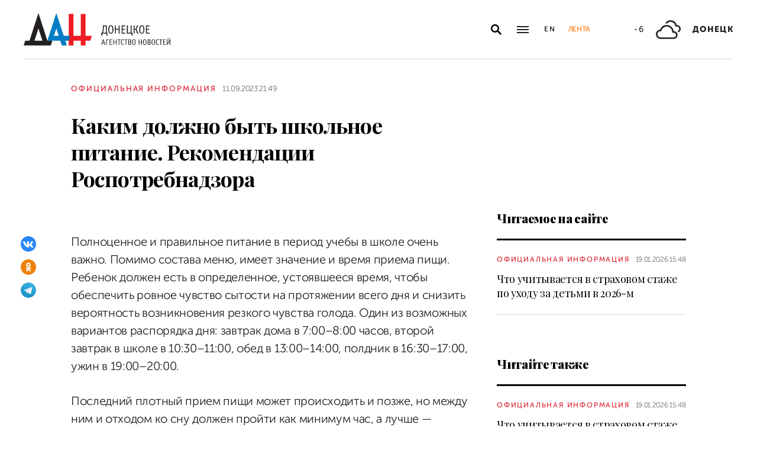

--- FILE ---
content_type: text/html; charset=utf-8
request_url: https://dan-news.ru/official/kakim-dolzhno-byt-shkolnoe.-rekomendacii-rospotrebnadzora/
body_size: 7581
content:
<!DOCTYPE html>
<html lang="ru">
<head>
    <meta charset="utf-8">
    <meta http-equiv="X-UA-Compatible" content="IE=edge">
    <title>Каким должно быть школьное питание. Рекомендации Роспотребнадзора - Официальная информация - ДАН</title>
    <meta name="description" content="Полноценное и правильное питание в период учебы в школе очень важно. Помимо состава меню, имеет значение и время приема пищи. Ребенок должен есть в">
    <meta name="keywords" content="Официальная информация">
    <meta name="theme-color" content="#fff">
    <meta name="apple-mobile-web-app-status-bar-style" content="black-translucent">
    <meta name="viewport" content="width=device-width, initial-scale=1.0">
    <meta name="format-detection" content="telephone=no">
    <meta property="og:image" content="https://dan-news.ru/i/sharing.png">
    <meta property="og:image:url" content="https://dan-news.ru/i/sharing.png">
    <meta property="og:image:width" content="600">
    <meta property="og:image:height" content="315">
    <meta property="og:title" content="Каким должно быть школьное питание. Рекомендации Роспотребнадзора">
    <meta property="og:description" content="Полноценное и правильное питание в период учебы в школе очень важно. Помимо состава меню, имеет значение и время приема пищи. Ребенок должен есть в">
    <meta property="og:url" content="https://dan-news.ru/official/kakim-dolzhno-byt-shkolnoe.-rekomendacii-rospotrebnadzora/">
    <meta property="og:type" content="website">
    <link rel="image_src" href="https://dan-news.ru/i/sharing.png">
    <link rel="canonical" href="https://dan-news.ru/official/kakim-dolzhno-byt-shkolnoe.-rekomendacii-rospotrebnadzora/">
    <link rel="alternate" type="application/rss+xml" title="RSS" href="/rss.xml">
    <link rel="icon" href="/favicon.ico" type="image/x-icon">
    <link rel="icon" href="/favicon.svg" type="image/svg+xml">
    <link rel="apple-touch-icon" href="/apple-touch-icon.png">
    <link rel="manifest" href="/site.webmanifest">
    <link rel="preconnect" href="https://fonts.gstatic.com">
    <link rel="stylesheet" href="https://fonts.googleapis.com/css2?family=Playfair+Display:wght@400;700;900&amp;display=swap">
    <link rel="preload" href="/fonts/museosanscyrl_100.woff2" crossorigin as="font" type="font/woff2">
    <link rel="preload" href="/fonts/museosanscyrl_500.woff2" crossorigin as="font" type="font/woff2">
    <link rel="preload" href="/fonts/museosanscyrl_700.woff2" crossorigin as="font" type="font/woff2">
    <link rel="preload" href="/fonts/museosanscyrl_900.woff2" crossorigin as="font" type="font/woff2">
    <link rel="stylesheet" href="/css/main.min.css?59">
<!-- Yandex.Metrika counter -->
<script type="text/javascript" >
   (function(m,e,t,r,i,k,a){m[i]=m[i]||function(){(m[i].a=m[i].a||[]).push(arguments)};m[i].l=1*new Date();
   for (var j = 0; j < document.scripts.length; j++) {if (document.scripts[j].src === r) { return; }}
   k=e.createElement(t),a=e.getElementsByTagName(t)[0],k.async=1,k.src=r,a.parentNode.insertBefore(k,a)})
   (window, document, "script", "https://mc.yandex.ru/metrika/tag.js", "ym");
   ym(92304919, "init", {
        clickmap:true,
        trackLinks:true,
        accurateTrackBounce:true,
        webvisor:true
   });
</script>
<!-- /Yandex.Metrika counter -->
</head>
<body class="" data-yandex-id="92304919" data-telegram-modal-timeout="4">
<!-- Yandex.Metrika counter -->
<noscript><div><img src="https://mc.yandex.ru/watch/92304919" style="position:absolute; left:-9999px;" alt="" /></div></noscript>
<!-- /Yandex.Metrika counter -->
    <div class="layout">
        <header class="navbar">
            <div class="container">
                <div class="navbar-container">
                    <div class="navbar-logo"><a href="/" aria-label="На главную"><span class="logo"></span></a>
                    </div>
                    <form class="navbar-search dropdown" action="/search/" id="navbar-search">
                        <button class="navbar-search__button dropdown-toggle" type="button" aria-label="Открыть поиск" data-toggle="dropdown" aria-haspopup="true" aria-expanded="false">
                            <svg class="icon icon-search" fill="currentColor" role="img" aria-hidden="true" focusable="false">
                                <use xlink:href="/i/sprites/sprite.svg#search"></use>
                            </svg>
                        </button>
                        <div class="navbar-search__dropdown dropdown-menu">
                            <div class="navbar-search__wrapper">
                                <input class="form-control" type="text" inputmode="search" name="q" aria-label="Поиск">
                                <button class="navbar-search__submit" type="submit" aria-label="Искать">
                                    <svg class="icon icon-search" fill="currentColor" role="img" aria-hidden="true" focusable="false">
                                        <use xlink:href="/i/sprites/sprite.svg#search"></use>
                                    </svg>
                                </button><a class="navbar-search__link" href="/search/">Расширенный поиск</a>
                            </div>
                        </div>
                    </form>
                    <button class="navbar-toggler" type="button" data-toggle="collapse" data-target="#navigation" aria-controls="navigation" aria-expanded="false" aria-label="Открыть основное меню"><span class="navbar-toggler__bar"></span><span class="navbar-toggler__bar"></span><span class="navbar-toggler__bar"></span></button>
                    <div class="navbar-links">
                        <div class="navbar-links-item"><a class="navbar-links-item__link navbar-links-item__link--lang" href="/en/" title="English">En</a></div>
                        <div class="navbar-links-item d-none d-lg-block"><a class="navbar-links-item__link navbar-links-item__link--feed" href="#" role="button" data-toggle="collapse" data-target="#feed" aria-controls="feed" aria-expanded="false" aria-label="Лента новостей" title="Лента новостей">Лента</a></div>
                    </div>
                    <div class="navbar-info d-none d-lg-flex">
                        <div class="navbar-info-item"><span class="navbar-info-item__temp">-6</span></div>
                        <div class="navbar-info-item">
                            <svg class="icon icon-bi--clouds" fill="currentColor" role="img" focusable="false" width="42" height="42">
                                <use xlink:href="/i/sprites/sprite.svg#bi--clouds"></use>
                            </svg>
                        </div>
                        <div class="navbar-info-item"><span class="navbar-info-item__loc">Донецк</span></div>
</div>
                </div>
            </div>
        </header>
        <nav class="navbar-collapse collapse" id="navigation" aria-label="Основное меню">
            <div class="navbar-collapse-header">
                <div class="navbar-logo"><a href="/" aria-label="На главную"><span class="logo"></span></a></div>
                <button class="navbar-close" type="button" data-toggle="collapse" data-target="#navigation" aria-controls="navigation" aria-expanded="false" aria-label="Закрыть основное меню"><span class="navbar-close__text d-none d-md-block">Рубрики</span>
                    <svg class="icon icon-close" fill="currentColor" role="img" aria-hidden="true" focusable="false" width="28" height="28">
                        <use xlink:href="/i/sprites/sprite.svg#close"></use>
                    </svg>
                </button>
            </div>
            <ul class="navbar-nav">
                <li class="nav-item"><span class="nav-link">Новости</span>
                    <ul class="navbar-subnav">
                        <li class="nav-item"><a class="nav-link" href="/exclusive/">Эксклюзив</a></li>
                        <li class="nav-item"><a class="nav-link" href="/defence/">Оборона</a></li>
                        <li class="nav-item"><a class="nav-link" href="/politics/">Политика</a></li>
                        <li class="nav-item"><a class="nav-link" href="/obschestvo/">Общество</a></li>
                        <li class="nav-item"><a class="nav-link" href="/emergencies/">Происшествия</a></li>
                        <li class="nav-item"><a class="nav-link" href="/ekonomika/">Экономика</a></li>
                        <li class="nav-item"><a class="nav-link" href="/russia/">Россия</a></li>
                        <li class="nav-item"><a class="nav-link" href="/world/">Мир</a></li>
                        <li class="nav-item"><a class="nav-link" href="/ukraine/">Украина</a></li>
                        <li class="nav-item"><a class="nav-link" href="/culture/">Культура</a></li>
                        <li class="nav-item"><a class="nav-link" href="/science/">Наука</a></li>
                        <li class="nav-item"><a class="nav-link" href="/sport/">Спорт</a></li>
                        <li class="nav-item"><a class="nav-link" href="/elections/">Выборы</a></li>
                        <li class="nav-item"><a class="nav-link" href="/explain/">Объясняем</a></li>
                    </ul>
                </li>
                <li class="nav-item active">
                    <a class="nav-link" href="/official/">Официальная информация</a>
                </li>
                <li class="nav-item">
                    <a class="nav-link" href="/press/">Пресс-центр</a>
                </li>
                <li class="nav-item">
                    <a class="nav-link" href="/interview/">Интервью и мнения</a>
                </li>
                <li class="nav-item">
                    <a class="nav-link" href="/foto/">Фоторепортажи</a>
                </li>
                <li class="nav-item">
                    <a class="nav-link" href="/stories/">Статьи</a>
                </li>
            </ul>
        </nav>
        <main class="main">
            <div class="container container--content">
                <div class="article" data-article-id="80785">
                    <div class="article-row">
                        <div class="article-main">
                            <header class="article-header">
                                <div class="article-meta">
                                    <div class="article-column"><a class="column" href="/official/">Официальная информация</a></div>
                                    <div class="article-date">
                                        <time class="date" datetime="2023-09-11T21:49">11.09.2023 21:49</time>
                                    </div>
                                </div>
                                <h1 class="article-heading">
                                    Каким должно быть школьное питание. Рекомендации Роспотребнадзора
                                </h1>
                            </header>
                        </div>
                    </div>
                    <div class="article-row js-sticky-container" data-doc-id="80785" data-next-url="/next/document/" data-title="Каким должно быть школьное питание. Рекомендации Роспотребнадзора - Официальная информация - ДАН" data-url="/official/kakim-dolzhno-byt-shkolnoe.-rekomendacii-rospotrebnadzora/" data-source-doc-id="80785" data-loaded-mode=top>
                        <div class="article-main">
                            <div class="article-body">
                                <div class="article-media">
                                    <div class="article-share js-sticky-element">
                                        <div class="js-sticky-affix">
                                            <div class="share dropdown share--full">
                                                <button class="share-toggle dropdown-toggle" type="button" data-toggle="dropdown" id="doc-page-share80785" aria-haspopup="true" aria-expanded="false" aria-label="Поделиться" data-display="static">
                                                    <svg class="icon icon-share" fill="#fff" role="img" aria-hidden="true" focusable="false">
                                                        <use xlink:href="/i/sprites/sprite.svg#share"></use>
                                                    </svg>
                                                </button>
                                                <div class="share-dropdown dropdown-menu" aria-labelledby="doc-page-share80785">
                                                <ul class="share-menu">
                                                    <li class="share-menu-item js-share-btn">
                                                        <a href="https://vk.com/share.php?url=https://dan-news.ru/official/kakim-dolzhno-byt-shkolnoe.-rekomendacii-rospotrebnadzora/" title="ВКонтакте" aria-label="ВКонтакте" data-doc-id="80785" data-sn-type="1">
                                                            <img src="/i/icons/icon-vk.svg" width="28" height="28" alt="ВКонтакте">
                                                        </a>
                                                    </li>
                                                    <li class="share-menu-item js-share-btn">
                                                        <a href="https://connect.ok.ru/offer?url=https://dan-news.ru/official/kakim-dolzhno-byt-shkolnoe.-rekomendacii-rospotrebnadzora/&amp;title=Каким должно быть школьное питание. Рекомендации Роспотребнадзора" title="Одноклассники" aria-label="Одноклассники" data-doc-id="80785" data-sn-type="4">
                                                            <img src="/i/icons/icon-odnoklassniki.svg" width="28" height="28" alt="Одноклассники">
                                                        </a>
                                                    </li>
                                                    <li class="share-menu-item js-share-btn">
                                                        <a href="https://t.me/share/url?url=https://dan-news.ru/official/kakim-dolzhno-byt-shkolnoe.-rekomendacii-rospotrebnadzora/" title="Telegram" aria-label="Telegram" data-doc-id="80785" data-sn-type="5">
                                                            <img src="/i/icons/icon-telegram.svg" width="28" height="28" alt="Telegram">
                                                        </a>
                                                    </li>
                                                </ul>
                                                </div>
                                            </div>
                                        </div>
                                    </div>
                                </div>
            <p>Полноценное и правильное питание в период учебы в школе очень важно. Помимо состава меню, имеет значение и время приема пищи. Ребенок должен есть в определенное, устоявшееся время, чтобы обеспечить ровное чувство сытости на протяжении всего дня и снизить вероятность возникновения резкого чувства голода. Один из возможных вариантов распорядка дня: завтрак дома в 7:00–8:00 часов, второй завтрак в школе в 10:30–11:00, обед в 13:00–14:00, полдник в 16:30–17:00, ужин в 19:00–20:00.</p>

            <p>Последний плотный прием пищи может происходить и позже, но между ним и отходом ко сну должен пройти как минимум час, а лучше — полтора. Выбирая меню для ужина, учитывайте время переваривания пищи — к моменту засыпания желудок должен быть практически пуст.</p>

            <p>Дольше всего перевариваются мясо, рыба, птица и грибы (четыре-пять часов и более), особенно в сочетании с картофелем. Овощи без добавления животного белка перерабатываются желудком быстро (полтора-два часа), но вот овощные салаты с маслом — дольше (три часа).</p>

            <p>Оптимальным блюдом для детского ужина можно считать молочные продукты и яйца в любых сочетаниях: омлеты, запеканки, муссы, рисовую или овсяную каши. А также овощные запеканки или крем-суп из брокколи, тыквы, цветной капусты.</p>

            <p>Полезный совет: установите в семье правило — не наедаться плотно перед сном и не есть на ночь тяжелую пищу. Следуйте ему сами и прививайте детям эту полезную привычку. Перед сном можно выпить стакан сока, кефира или молока (добавьте в него мед, если нет аллергии). Если ребенку очень хочется на ночь сладкого, дайте ему банан или печеное яблоко — от них будет больше пользы, чем от конфеты или торта</p>

            <p><strong>Источник: Роспотребнадзор</strong></p>
                            </div>
                            <div class="article-footer">
                                                <ul class="share-menu d-md-none">
                                                    <li class="share-menu-item js-share-btn">
                                                        <a href="https://vk.com/share.php?url=https://dan-news.ru/official/kakim-dolzhno-byt-shkolnoe.-rekomendacii-rospotrebnadzora/" title="ВКонтакте" aria-label="ВКонтакте" data-doc-id="80785" data-sn-type="1">
                                                            <img src="/i/icons/icon-vk.svg" width="28" height="28" alt="ВКонтакте">
                                                        </a>
                                                    </li>
                                                    <li class="share-menu-item js-share-btn">
                                                        <a href="https://connect.ok.ru/offer?url=https://dan-news.ru/official/kakim-dolzhno-byt-shkolnoe.-rekomendacii-rospotrebnadzora/&amp;title=Каким должно быть школьное питание. Рекомендации Роспотребнадзора" title="Одноклассники" aria-label="Одноклассники" data-doc-id="80785" data-sn-type="4">
                                                            <img src="/i/icons/icon-odnoklassniki.svg" width="28" height="28" alt="Одноклассники">
                                                        </a>
                                                    </li>
                                                    <li class="share-menu-item js-share-btn">
                                                        <a href="https://t.me/share/url?url=https://dan-news.ru/official/kakim-dolzhno-byt-shkolnoe.-rekomendacii-rospotrebnadzora/" title="Telegram" aria-label="Telegram" data-doc-id="80785" data-sn-type="5">
                                                            <img src="/i/icons/icon-telegram.svg" width="28" height="28" alt="Telegram">
                                                        </a>
                                                    </li>
                                                </ul>
                                <div class="article-mistake d-none d-md-block">Нашли опечатку? Выделите текст и нажмите Ctrl+Enter</div>
                            </div>
                        </div>
                        <div class="article-side offset-top d-none d-lg-block">
                        <section class="side-section">
                            <header class="section-header">
                                <h2 class="section-title">Читаемое на сайте</h2>
                            </header>
                            <div class="news-list">
                                <div class="news-item news-item--side">
                                <div class="news-item__body">
                                    <div class="news-item__meta">
                                        <div class="news-item__column"><a class="column" href="/official/">Официальная информация</a></div>
                                        <div class="news-item__date">
                                            <time class="date" datetime="2026-01-19T15:48">19.01.2026 15:48</time>
                                        </div>
                                    </div>
                                    <div class="news-item__title"><a href="/official/chto-uchityvaetsja-v-strahovom-stazhe-po-uhodu-za-detmi/">Что учитывается в страховом стаже по уходу за детьми в 2026-м</a></div>
                                </div>
                                </div>
                            </div>
                        </section>
                        <section class="side-section js-sticky-element">
                        <div class="js-sticky-affix">
                            <header class="section-header">
                                <h2 class="section-title">Читайте также</h2>
                            </header>
                            <div class="news-list">
                                <div class="news-item news-item--side">
                                <div class="news-item__body">
                                    <div class="news-item__meta">
                                        <div class="news-item__column"><a class="column" href="/official/">Официальная информация</a></div>
                                        <div class="news-item__date">
                                            <time class="date" datetime="2026-01-19T15:48">19.01.2026 15:48</time>
                                        </div>
                                    </div>
                                    <div class="news-item__title"><a href="/official/chto-uchityvaetsja-v-strahovom-stazhe-po-uhodu-za-detmi/">Что учитывается в страховом стаже по уходу за детьми в 2026-м</a></div>
                                </div>
                                </div>
                                <div class="news-item news-item--side">
                                <div class="news-item__body">
                                    <div class="news-item__meta">
                                        <div class="news-item__column"><a class="column" href="/official/">Официальная информация</a></div>
                                        <div class="news-item__date">
                                            <time class="date" datetime="2025-12-02T10:17">02.12.2025 10:17</time>
                                        </div>
                                    </div>
                                    <div class="news-item__title"><a href="/official/grafik-vyplaty-pensij-i-posobij-v-dekabre/">График выплаты пенсий и пособий в декабре</a></div>
                                </div>
                                </div>
                                <div class="news-item news-item--side">
                                <div class="news-item__body">
                                    <div class="news-item__meta">
                                        <div class="news-item__column"><a class="column" href="/official/">Официальная информация</a></div>
                                        <div class="news-item__date">
                                            <time class="date" datetime="2025-11-21T11:42">21.11.2025 11:42</time>
                                        </div>
                                    </div>
                                    <div class="news-item__title"><a href="/official/kak-oformit-udostoverenie-mnogodetnoj-semi-novogo-obrazca/">Как оформить удостоверение многодетной семьи нового образца</a></div>
                                </div>
                                </div>
                            </div>
                        </div>
                        </section>
                        </div>
                    </div>
                </div>
                <div style="height:0;" class="js-view-counter" data-doc-id="80785">
                    <script language="javascript">
                        document.write("<img src=\"https://dan-news.ru/views_counter/?id="+"80785&"+Math.random()+"\" width=\"0\" height=\"0\">");
                    </script>
                    <noscript><img src="https://dan-news.ru/views_counter/?id=80785&0.8849086907034656" width="0" height="0"></noscript>
                </div>
                <div class="article">
                    <div id="unit_101710"><a href="https://smi2.ru/" > </a></div>
                    <script type="text/javascript" charset="utf-8">
                      (function() {
                        var sc = document.createElement('script'); sc.type = 'text/javascript'; sc.async = true;
                        sc.src = '//smi2.ru/data/js/101710.js'; sc.charset = 'utf-8';
                        var s = document.getElementsByTagName('script')[0]; s.parentNode.insertBefore(sc, s);
                      }());
                    </script>
                </div>
            </div>
            <div class="content-block d-lg-none">
                <div class="container">
                    <section class="section">
                        <div class="navbar-info navbar-info--mobile">
                        <div class="navbar-info-item"><span class="navbar-info-item__temp">-6</span></div>
                        <div class="navbar-info-item">
                            <svg class="icon icon-bi--clouds" fill="currentColor" role="img" focusable="false" width="42" height="42">
                                <use xlink:href="/i/sprites/sprite.svg#bi--clouds"></use>
                            </svg>
                        </div>
                        <div class="navbar-info-item"><span class="navbar-info-item__loc">Донецк</span></div>
</div>
                    </section>
                </div>
            </div>
        </main>
        <div class="feed collapse" id="feed">
            <header class="feed-header">
                <h2 class="feed-title">Лента новостей</h2>
                <button class="feed-close" type="button" data-toggle="collapse" data-target="#feed" aria-controls="feed" aria-expanded="false" aria-label="Закрыть ленту новостей">
                    <svg class="icon icon-close" fill="currentColor" role="img" aria-hidden="true" focusable="false" width="28" height="28">
                        <use xlink:href="/i/sprites/sprite.svg#close"></use>
                    </svg>
                </button>
            </header>
            <div class="feed-body">
                <div class="feed-list">
                </div>
            </div>
        </div>
        <footer class="footer">
            <div class="container">
                <div class="footer-container">
                    <button class="scroll-to-top" type="button">Наверх
                        <svg class="icon icon-caret" fill="currentColor" role="img" aria-hidden="true" focusable="false" width="14" height="8">
                            <use xlink:href="/i/sprites/sprite.svg#caret"></use>
                        </svg>
                    </button>
                    <div class="footer-content">
                        <div class="footer-main">
                            <div class="footer-logo"><img src="/i/logo-f.svg" width="122" height="89" alt="">
                            </div>
                            <div class="footer-nav">
                                <ul class="footer-menu d-none d-md-flex">
                                    <li class="nav-item"><a class="nav-link" href="/contacts/">Контакты</a></li>
                                    <li class="nav-item"><a class="nav-link" href="/feedback/">Связь с редакцией</a></li>
                                </ul>
                                <ul class="footer-socials">
                                    <li class="footer-socials-item">
                                        <a href="/rss.xml" title="RSS" aria-label="RSS">
                                            <svg class="icon icon-rss-r" fill="currentColor" role="img" aria-hidden="true" focusable="false">
                                                <use xlink:href="/i/sprites/sprite.svg#rss-r"></use>
                                            </svg>
                                        </a>
                                    </li>
                                    <li class="footer-socials-item text-center">
                                        <a href="https://vk.com/dan_newsru" target="_blank" rel="nofollow" title="ВКонтакте" aria-label="ВКонтакте">
                                            <svg class="icon icon-vk-r" fill="currentColor" role="img" aria-hidden="true" focusable="false">
                                                <use xlink:href="/i/sprites/sprite.svg#vk-r"></use>
                                            </svg>
                                        </a>
                                    </li>
                                    <li class="footer-socials-item text-center">
                                        <a href="https://ok.ru/group/70000004636647" target="_blank" rel="nofollow" title="Одноклассники" aria-label="Одноклассники">
                                            <svg class="icon icon-odnoklassniki-r" fill="currentColor" role="img" aria-hidden="true" focusable="false">
                                                <use xlink:href="/i/sprites/sprite.svg#odnoklassniki-r"></use>
                                            </svg>
                                        </a>
                                    </li>
                                    <li class="footer-socials-item text-center">
                                        <a href="https://t.me/dan_dnr" target="_blank" rel="nofollow" title="ГЛАВНОЕ" aria-label="ГЛАВНОЕ">
                                            <svg class="icon icon-telegram-r" fill="currentColor" role="img" aria-hidden="true" focusable="false">
                                                <use xlink:href="/i/sprites/sprite.svg#telegram-r"></use>
                                            </svg>
                                        </a>
                                    </li>
                                </ul>
                            </div>
                        </div>
                        <div class="footer-copyright">© Донецкое агентство новостей.<br>Все права защищены. Перепечатка материалов только с&nbsp;указанием ссылки на&nbsp;источник</div>
                    </div>
                    <div class="footer-side d-none d-md-block">
                        <div class="footer-error">Если вы заметили ошибку,<br>выделите необходимый текст и&nbsp;нажмите Ctrl+Enter,<br>чтобы сообщить об&nbsp;этом редакции</div>
                    </div>
                </div>
            </div>
        </footer>
    </div>
    <div id="modal-container"></div>
    <script src="/js/libs.min.js?59"></script>
    <script src="/js/common.js?59"></script>
</body>
</html>


--- FILE ---
content_type: application/javascript;charset=utf-8
request_url: https://smi2.ru/data/js/101710.js
body_size: 2237
content:
function _jsload(src){var sc=document.createElement("script");sc.type="text/javascript";sc.async=true;sc.src=src;var s=document.getElementsByTagName("script")[0];s.parentNode.insertBefore(sc,s);};(function(){var cb=function(){var clickTracking = "";/** * Размер страницы (количество) загружаемых элементов * * @type {number} */ var page_size = 4; /** * Максимальное количество загружаемых страниц элементов * * @type {number} */ var max_page_count = 1; /** * Родительский элемент контейнера * * @type {HTMLElement} */ var parent_element = JsAPI.Dom.getElement("unit_101710"); parent_element.removeAttribute('id'); var a = parent_element.querySelector('a'); if (a) parent_element.removeChild(a); var container = JsAPI.Dom.createDom('div', 'container-101710', JsAPI.Dom.createDom('div', 'container-101710__header', [ JsAPI.Dom.createDom('a', { 'class': 'container-101710__header-logo-link', 'href': 'https://smi2.ru/', 'target': '_blank', 'rel': 'noopener noreferrer nofollow' }, JsAPI.Dom.createDom('img', { 'class': 'container-101710__header-logo', 'src': '//static.smi2.net/static/logo/smi2.svg', 'alt': 'СМИ2' })) ])); JsAPI.Dom.appendChild(parent_element, container); /** * Настройки блока * * @type {*} */ var properties = undefined; /** * Callback-функция рендера содержимого элемента * * @type {function(HTMLElement, *, number)} */ var item_content_renderer = function(parent, model, index) { JsAPI.Dom.appendChild(parent, JsAPI.Dom.createDom('a', { 'class': 'container-101710__link', 'href': model['url'], 'target': '_blank', 'rel': 'noopener noreferrer nofollow' }, JsAPI.Dom.createDom('div', 'container-101710__img-wrap', [ JsAPI.Dom.createDom('div', { 'class': 'container-101710__img', 'style': 'background-image: url(' + model['image'] + ')' }), JsAPI.Dom.createDom('div', 'container-101710__text', JsAPI.Dom.createDom('div', 'container-101710__title', model['title'])) ]))); }; /** * Идентификатор блока * * @type {number} */ var block_id = 101710; function addStyle(styles) { var css = document.createElement('style'); css.type = 'text/css'; if (css.styleSheet) { css.styleSheet.cssText = styles; } else { css.appendChild(document.createTextNode(styles)); } /* Добавление стилей в <head> документа */ document.getElementsByTagName("head")[0].appendChild(css); window.smi2StylesLoaded[block_id] = true; } var styles = '.container-101710{margin:20px 0}.container-101710__header{margin-bottom:15px;max-height:22px;overflow:hidden;text-align:left}.container-101710__header-logo{display:inline-block;vertical-align:top;height:22px !important;width:auto}.container-101710 .list-container{font-size:0;margin:0 -10px}.container-101710 .list-container-item{display:inline-block;vertical-align:top;width:25%;-webkit-box-sizing:border-box;box-sizing:border-box;padding:0 10px;margin-bottom:20px}.container-101710__link{display:block;margin:0;padding:0;text-decoration:none;overflow:hidden}.container-101710__img-wrap{display:block;width:100%;height:256px;position:relative;border-radius:4px;overflow:hidden}.container-101710__img{border:0;position:absolute;top:0;left:0;right:0;bottom:0;background-repeat:no-repeat;background-position:center center;background-size:cover}.container-101710__text{-webkit-box-sizing:border-box;box-sizing:border-box;width:100%;position:absolute;bottom:0;left:0;padding:50px 15px 15px;background:-webkit-gradient(linear,left bottom,left top,from(#000),to(rgba(0,0,0,0)));background:linear-gradient(0,#000,rgba(0,0,0,0))}.container-101710__title{font-size:18px;line-height:1.3;color:#fff;text-decoration:none;text-align:left;word-wrap:break-word;max-height:114px;overflow:hidden;display:-webkit-box;-webkit-line-clamp:6;-webkit-box-orient:vertical}@media(max-width:991px){.container-101710 .list-container-item{width:33.3333%}.container-101710 .list-container-item:last-child{display:none}}@media(max-width:767px){.container-101710 .list-container-item{width:50%}.container-101710 .list-container-item:last-child{display:inline-block}}@media(max-width:479px){.container-101710 .list-container-item{width:100%}.container-101710 .list-container-item:last-child{display:inline-block}}'; /* Предотвращение повторного добавления стилей */ if (!window.smi2StylesLoaded) { window.smi2StylesLoaded = {}; } if (!window.smi2StylesLoaded[block_id]) { window.smi2StylesLoaded[block_id] = false; } if (window.smi2StylesLoaded[block_id] == false) { addStyle(styles); } /** * Маска требуемых параметров (полей) статей * * @type {number|undefined} */ var opt_fields = JsAPI.Dao.NewsField.TITLE | JsAPI.Dao.NewsField.IMAGE; /** * Создание list-блока */ JsAPI.Ui.ListBlock({ 'page_size': page_size, 'max_page_count': max_page_count, 'parent_element': container, 'properties': properties, 'item_content_renderer': item_content_renderer, 'block_id': block_id, 'fields': opt_fields }, function(block) {}, function(reason) {});};if(!window.jsapi){window.jsapi=[];_jsload("//static.smi2.net/static/jsapi/jsapi.v5.25.25.ru_RU.js");}window.jsapi.push(cb);}());/* StatMedia */(function(w,d,c){(w[c]=w[c]||[]).push(function(){try{w.statmedia52854=new StatMedia({"id":52854,"user_id":null,"user_datetime":1768916479991,"session_id":null,"gen_datetime":1768916479992});}catch(e){}});if(!window.__statmedia){var p=d.createElement('script');p.type='text/javascript';p.async=true;p.src='https://cdnjs.smi2.ru/sm.js';var s=d.getElementsByTagName('script')[0];s.parentNode.insertBefore(p,s);}})(window,document,'__statmedia_callbacks');/* /StatMedia */

--- FILE ---
content_type: application/javascript
request_url: https://smi2.ru/counter/settings?payload=CPacAxj3343dvTM6JGYxMGQwNzVhLWRlZGYtNDEyNC1hZWQ5LTBjNWE2ZmNmY2JmOQ&cb=_callbacks____0mkmn78b8
body_size: 1521
content:
_callbacks____0mkmn78b8("[base64]");

--- FILE ---
content_type: image/svg+xml
request_url: https://dan-news.ru/i/logo-f.svg
body_size: 4709
content:
<svg xmlns="http://www.w3.org/2000/svg" width="192" height="140"><path fill="#FFF" fill-rule="evenodd" d="M137.54 128.12a3.47 3.47 0 012.11.75l.16.14.12.13a.3.3 0 01.06.12l.01.1v.03l-.39.72h-.11a.22.22 0 01-.1-.06l-.09-.07-.08-.07c-.23-.21-.49-.4-.77-.53a1.94 1.94 0 00-.8-.18c-.43-.02-.85.15-1.15.45-.29.31-.49.69-.59 1.1a6 6 0 00-.19.99l-.02.33v1.13c0 .73.03 1.45.12 2.17.07.67.27 1.33.59 1.92.28.51.82.83 1.41.83.3-.01.6-.1.87-.25.15-.09.3-.19.44-.3l.21-.16.21-.16h.15l.37.5v.16c0 .04-.02.08-.04.12l-.03.05-.12.13a3.32 3.32 0 01-2.22.89 3 3 0 01-1.56-.41c-.6-.4-1.06-.97-1.3-1.65a9.6 9.6 0 01-.55-3.13v-.4c0-.51.03-1.02.08-1.53.06-.6.19-1.2.39-1.78.2-.57.54-1.08 1-1.47.5-.42 1.15-.63 1.81-.61zm-67.38 0c.41 0 .82.08 1.2.22a3 3 0 011.19.8l.06.12.02.07v.06l-.47.67h-.06l-.04-.01-.03-.02L72 130l-.07-.13a3 3 0 00-.77-.53 1.93 1.93 0 00-.79-.18c-.43-.02-.85.15-1.16.45-.28.31-.48.7-.59 1.1a6 6 0 00-.19.99l-.02.33v1.13c0 .73.03 1.45.12 2.17.07.67.27 1.33.59 1.92.28.51.82.83 1.41.83.3-.01.6-.1.87-.25.15-.09.3-.19.44-.3l.21-.16.21-.16h.15l.37.5v.16c0 .04-.02.08-.04.12l-.03.05-.12.13c-.6.56-1.4.88-2.23.89a3 3 0 01-1.56-.41c-.6-.4-1.06-.97-1.3-1.65a9.6 9.6 0 01-.62-3.49c0-.51.03-1.02.08-1.53a8 8 0 01.39-1.78c.2-.57.54-1.08 1-1.47a2.7 2.7 0 011.81-.61zm42.55-.05h.21c.52-.01 1.03.12 1.48.37.6.37 1.06.93 1.32 1.59a9 9 0 01.57 3.52 9 9 0 01-.53 3.53 3.2 3.2 0 01-1.33 1.59c-.93.52-2.07.52-3 0a3.16 3.16 0 01-1.32-1.6c-.37-1-.56-2.06-.57-3.12l.01-.4c0-.46.02-.92.06-1.38.06-.62.18-1.23.38-1.82.2-.6.54-1.16 1-1.6a2.74 2.74 0 011.72-.68zm-21 0h.21a2.9 2.9 0 011.48.37c.6.37 1.07.93 1.33 1.59.37 1 .57 2.06.58 3.12l-.01.4a9 9 0 01-.57 3.53 3.18 3.18 0 01-1.32 1.59c-.45.25-.96.39-1.48.38a3 3 0 01-1.5-.38 3.2 3.2 0 01-1.31-1.6 9 9 0 01-.56-3.52c0-.46.02-.92.06-1.38.06-.62.18-1.23.38-1.82.2-.6.54-1.16 1-1.6a2.72 2.72 0 011.7-.68zm37.47 0h.21c.52-.01 1.03.12 1.48.37.6.37 1.07.93 1.32 1.59a9 9 0 01.58 3.52 9 9 0 01-.58 3.53 3.2 3.2 0 01-1.33 1.59c-.45.26-.95.39-1.47.38a3 3 0 01-1.5-.38 3.15 3.15 0 01-1.31-1.6c-.37-1-.57-2.06-.58-3.12l.01-.71.02-.38.04-.69c.06-.62.19-1.23.39-1.82.2-.61.54-1.16 1-1.6a2.76 2.76 0 011.72-.68zm24.12.24c.05 0 .1.01.14.05.01.02.02.05.01.07l-.26.82a.2.2 0 01-.05.09.17.17 0 01-.09.05H149.66v3.42h2.94c.05 0 .1.02.12.04l.03.02v.93c-.01.03-.05.05-.1.06H149.66v3.9h3.58c.06 0 .12.01.16.05l.01.09-.01.04v.74c.02.04.02.09 0 .13a.22.22 0 01-.1.05H148.6a.26.26 0 01-.1-.03l-.05-.02V128.5a.28.28 0 010-.13c.01-.03.05-.05.1-.06h4.74zm-103.7 0c.05 0 .1.01.14.05.01.02.02.05.01.07l-.26.82a.2.2 0 010 .09c-.02.04-.05.05-.1.05H46v3.42h3c.05 0 .1.02.12.04l.03.02v.93c-.02.03-.05.05-.1.06H46v3.9h3.61c.06 0 .12.01.16.05l.01.09-.01.04.02.74c.02.04.02.09 0 .13a.22.22 0 01-.1.05H45a.26.26 0 01-.1-.03l-.05-.02V128.5a.28.28 0 010-.13c.02-.03.05-.05.1-.06H49.6zm-16.32 0l.06.01c.03 0 .07.04.09.09l.01.06 3 10.2v.08c0 .05-.02.08-.03.08l-.02.01h-1.15a.25.25 0 01-.12 0 .22.22 0 01-.07-.1l-.86-3.05h-3.06l-.64 2.96c0 .03 0 .06-.02.1l-.03.03c-.01.03-.04.04-.09.05h-1.12a.16.16 0 01-.08.01l-.04-.01v-.16l3-10.2.07-.12.03-.03h1.07zm50.23-.03c.42 0 .84.03 1.25.12.46.09.88.32 1.19.67.38.49.57 1.1.53 1.72.01.5-.1 1.01-.35 1.46-.27.45-.66.82-1.13 1.05.5.12.93.4 1.26.78.4.51.6 1.15.57 1.8 0 .5-.1 1.01-.32 1.47-.15.35-.38.65-.67.9-.28.25-.63.41-1 .48-.39.06-.78.1-1.17.1h-2.45a.22.22 0 01-.16-.05l-.01-.09.01-.04v-10.18a.19.19 0 010-.13.18.18 0 01.1-.06h2.35zm63.42 0c.1 0 .15.03.17.07l.01.03v.13l-.23.68a.35.35 0 01-.07.12.26.26 0 01-.11.05h-2.17l-.06 9.29v.13c-.01.04-.05.05-.1.05h-.92a.14.14 0 01-.18-.13l.01-.05v-9.29h-2.23a.24.24 0 01-.12-.04l-.03-.02v-.83a.28.28 0 010-.13c.01-.03.05-.05.1-.06h5.93zm-25.92 0c.42 0 .85.03 1.26.12.46.1.87.33 1.19.67.38.5.56 1.1.52 1.72.02.5-.1 1.01-.34 1.46-.27.45-.66.81-1.13 1.05.5.12.93.4 1.26.78.4.51.6 1.15.57 1.8 0 .5-.1 1-.31 1.47-.16.34-.38.65-.67.9-.3.26-.67.42-1.06.48s-.78.1-1.17.1h-2.45a.26.26 0 01-.1-.03l-.05-.02v-10.31a.28.28 0 010-.13c.02-.03.05-.05.1-.06H121zm-54.88 0c.11.01.17.04.17.1v.13l-.24.68a.24.24 0 01-.07.12.25.25 0 01-.11.05h-2.17l-.06 9.29c.02.04.02.09 0 .13-.02.04-.05.05-.1.05h-.91a.26.26 0 01-.1-.03l-.05-.02v-9.42h-2.23a.24.24 0 01-.12-.04l-.03-.02v-.83a.28.28 0 010-.13c.02-.03.05-.05.1-.06h5.92zm-23.1 0c.05 0 .1.01.14.05l.01.07-.01.04-.26.78v.09a.21.21 0 01-.1.05H39.44v9.29c.02.04.02.09 0 .13-.02.04-.05.05-.1.05h-.91a.26.26 0 01-.1-.03l-.05-.02v-10.31a.28.28 0 010-.13c.02-.03.05-.05.1-.06H43.03zm36.54 0c.11.01.17.04.17.1v.13l-.24.68a.35.35 0 01-.07.12.26.26 0 01-.11.05h-2.17v9.42c-.02.04-.05.05-.1.05h-.97a.26.26 0 01-.1-.03l-.05-.02c-.01-.03-.02-.06-.01-.09l.01-.04v-9.29H73.7a.24.24 0 01-.12-.04l-.03-.02v-.83a.28.28 0 010-.13c.02-.03.05-.05.1-.06h5.92zm22.6 0c.05 0 .1.02.12.04l.03.02v4.47h3.84v-4.34a.28.28 0 010-.13c.02-.03.05-.05.1-.06h.92c.05 0 .1.02.12.04l.03.02v10.31c0 .05-.02.1-.04.12l-.02.03a.12.12 0 01-.08.01l-.04-.01h-.87a.14.14 0 01-.12 0c-.05-.02-.06-.05-.06-.1v-4.81h-3.78v4.76c.02.04.02.09 0 .13-.01.04-.05.05-.1.05h-.91a.26.26 0 01-.1-.03l-.05-.02a.19.19 0 01-.01-.09l.01-.04v-10.18a.19.19 0 010-.13c.02-.03.05-.05.1-.06h.91zm-49.08 0c.05 0 .1.02.12.04l.03.02v4.47h3.84v-4.34a.28.28 0 010-.13c.02-.03.05-.05.1-.06h.92c.06 0 .11.02.15.06l.01.09-.01.04v10.33c-.03.01-.05.02-.08.01l-.04-.01h-.87a.12.12 0 01-.12 0c-.03-.02-.05-.05-.06-.1v-4.81h-3.84v4.89c-.02.04-.05.05-.1.05h-.92a.26.26 0 01-.1-.03l-.05-.02v-10.31a.28.28 0 010-.13c.02-.03.05-.05.1-.06h.92zm103.66-.01c.05 0 .1.02.12.04l.03.02v7.29c0 .22-.02.44-.05.66-.02.19-.07.37-.09.54l-.01.17.05-.19a12.09 12.09 0 01.27-.78l.08-.18 3.5-7.43a.3.3 0 01.07-.1l.04-.03h.12l1.12.04a.16.16 0 01.12 0c.03.03.05.06.06.1v10.22c0 .05-.02.1-.04.12l-.02.03c-.02.01-.05.02-.08.01l-.04-.01h-.85a.14.14 0 01-.12 0c-.04-.01-.05-.05-.05-.1v-7.57a5.52 5.52 0 010-.66c.02-.19.07-.37.09-.54l.01-.17-.04.19-.13.41-.15.39-.08.17-3.66 7.76a.44.44 0 01-.08.11.25.25 0 01-.1.01l-.06-.01h-.93a.19.19 0 01-.12 0c-.01-.03-.02-.06-.01-.1l.01-.04v-10.18a.19.19 0 010-.13c.02-.03.05-.05.1-.06h.92zm-64.7.82c-.49-.04-.98.13-1.33.48-.3.35-.5.76-.6 1.2a9 9 0 00-.18 1.1l-.03.37v2.59a8 8 0 00.2 1.47c.1.44.3.85.6 1.2.31.33.75.51 1.21.5.47.02.92-.16 1.24-.5.3-.35.5-.76.6-1.2a8 8 0 00.18-1.1l.02-.37v-1.3c0-.7-.03-1.39-.11-2.08a3.83 3.83 0 00-.55-1.68c-.3-.4-.75-.65-1.24-.68zm20.99 0c-.5-.04-.98.13-1.33.48-.3.34-.51.76-.61 1.2a8 8 0 00-.18 1.1l-.02.37v2.59a8 8 0 00.2 1.47c.1.44.3.85.6 1.2.28.3.66.47 1.07.5h.3c.36-.02.7-.16.96-.4l.11-.1c.3-.35.5-.76.6-1.2a8 8 0 00.18-1.1l.02-.37v-1.3c0-.7-.03-1.39-.11-2.08a3.83 3.83 0 00-.55-1.68c-.3-.4-.75-.65-1.24-.68zm16.48 0c-.5-.04-.98.13-1.33.48-.3.35-.5.76-.6 1.2-.09.36-.15.73-.19 1.1l-.02.37v2.59c.01.5.08.99.2 1.47.1.45.3.86.6 1.2.31.33.75.52 1.21.5.46.02.91-.16 1.23-.5.26-.3.45-.64.55-1.01l.05-.19c.1-.38.16-.78.19-1.17l.01-.3v-1.3c.01-.7-.02-1.39-.1-2.08a3.83 3.83 0 00-.56-1.68c-.3-.4-.75-.65-1.24-.68zM83.48 134h-1.26v3.76l1.33.04c.25 0 .5-.03.73-.09.32-.08.6-.25.82-.5.28-.36.42-.8.39-1.26a2 2 0 00-.4-1.33 1.63 1.63 0 00-.86-.52 3 3 0 00-.56-.1h-.19zm37.52 0h-1.32v3.76l1.4.04c.25 0 .5-.03.73-.09.32-.08.6-.26.82-.5.28-.36.42-.8.39-1.26a2 2 0 00-.41-1.33 1.61 1.61 0 00-.85-.52 3.09 3.09 0 00-.57-.1H121zm-88.36-4.25l-.05.32-.13.59-.06.28-.08.27-.91 3.4h2.5l-.93-3.4-.1-.38-.09-.35-.07-.32-.04-.2-.04-.21zm51.03-.39h-1.45v3.57h.94c.27.02.54-.01.8-.09.32-.08.6-.27.81-.53.26-.41.4-.9.37-1.38.02-.37-.07-.74-.27-1.06a1.13 1.13 0 00-.64-.43 2.82 2.82 0 00-.56-.08zm37.52 0h-1.51v3.57h1.01c.27.02.53-.01.79-.09.32-.08.6-.27.81-.53.27-.4.4-.9.37-1.38.02-.37-.07-.74-.27-1.06a1.1 1.1 0 00-.64-.43 2.74 2.74 0 00-.56-.08zm36.65-3.76l.04.01v.1l.1.27c.04.26.17.5.37.66.34.25.8.25 1.14 0a1 1 0 00.35-.53l.02-.13v-.23c.02-.09.05-.14.1-.14H160.11l.54.09a.16.16 0 01.11 0l.05.1V126.1a2.15 2.15 0 01-.54.97c-.15.14-.31.26-.5.34-.27.12-.56.18-.86.17-.3 0-.59-.05-.86-.17a1.73 1.73 0 01-.85-.82 2.15 2.15 0 01-.19-.49v-.15-.08a.23.23 0 010-.16h.11l.54-.09h.11a.12.12 0 01.07-.01zM52.17 101.54l.1.02 6.59.03c.1-.03.2-.03.29 0 .08.03.13.13.15.31V115.53h1.1c.25 0 .41.04.41.11.02.07.02.13.02.2l-.02.1V121c-.01.12-.03.23-.09.23l-.12.01-.06-.01h-1.27a.34.34 0 01-.18 0 .27.27 0 01-.08-.17v-3.9H50.6v3.94c0 .07-.03.13-.08.17h-1.46c-.12 0-.22-.03-.22-.09-.01-.04-.02-.08-.01-.12l.01-.06v-5.09a.55.55 0 010-.3c.02-.08.1-.1.23-.1l.19-.01H50c.58-1.23 1-2.51 1.29-3.84.27-1.28.42-2.58.47-3.88.05-.97.06-1.98.07-3.05V102c0-.26.05-.43.14-.43a.58.58 0 01.2-.02zm55.01.02c.06 0 .12.03.16.08a.3.3 0 01.01.13l-.01.06v13.7h1.1c.25 0 .42.04.42.11.02.07.02.13.02.2l-.02.1v5.12c0 .07-.03.13-.08.17a.34.34 0 01-.12.01l-.06-.01h-1.28a.37.37 0 01-.18 0 .27.27 0 01-.08-.17v-3.96h-8.57a.25.25 0 01-.17-.09.34.34 0 01-.01-.12l.01-.06v-15a.38.38 0 010-.19c.04-.05.1-.07.17-.08h1.37c.07 0 .14.03.18.05l.04.03a.3.3 0 01.01.13l-.01.06v13.67h5.54v-13.67a.38.38 0 010-.19c.04-.05.1-.07.16-.08h1.4zm-40.17-.32h.24c.76-.01 1.52.18 2.18.55a4.68 4.68 0 011.94 2.34c.62 1.65.91 3.41.85 5.18.07 1.77-.22 3.53-.84 5.19a4.73 4.73 0 01-2 2.35 4.56 4.56 0 01-4.38 0 4.68 4.68 0 01-1.89-2.39c-.62-1.65-.9-3.42-.83-5.18-.01-.67.02-1.34.09-2 .08-.92.27-1.82.56-2.69.29-.9.8-1.7 1.48-2.35a4.14 4.14 0 012.6-1zm52.81 0l.08.01c.07 0 .15.07.18.17l.01.07.31 1c.03.07.03.15 0 .22-.02.06-.1.13-.23.15l-.09.01-.33.07c-.15.03-.3.08-.45.14-.2.1-.37.25-.49.43-.11.17-.2.35-.26.55l-.06.19-.15.54-.06.26-.33 1.27c-.11.5-.27 1-.49 1.48-.25.5-.65.9-1.14 1.17.52.2.97.54 1.29 1 .16.25.28.51.37.79l.06.21.81 3.08c.07.26.15.52.24.77.05.14.13.27.22.39.12.12.25.22.41.29l.28.1.15.02.42.07c.16.03.28.07.3.13l.02.03c.02.04.03.09.02.13l-.35 1.16c-.04.17-.12.26-.22.26l-.32-.03-.16-.03h-.33a3.07 3.07 0 01-1.23-.4 2.31 2.31 0 01-.62-.54c-.2-.3-.36-.64-.45-1a9.1 9.1 0 01-.17-.61l-.17-.73-.55-2.29a3 3 0 00-.77-1.64c-.27-.21-.6-.32-.94-.32l-.14.01H113v7c.02.06.02.12 0 .18a.25.25 0 01-.2.1l-1.3-.11c-.12 0-.22-.03-.22-.09-.01-.04-.02-.08-.01-.12l.01-.06v-15a.3.3 0 010-.19c.02-.06.07-.08.15-.08h1.34c.09-.01.17.02.23.08l.01.13-.01.06v6.39h1.48c.36.04.72-.06 1-.28.37-.41.62-.9.75-1.44l.04-.23.41-1.68c.1-.46.25-.92.41-1.37.14-.36.33-.7.58-1 .24-.26.53-.47.86-.6.22-.1.44-.16.67-.21l.23-.05h.24l.15-.01zm7.05 0h.24c.76-.01 1.5.18 2.17.55a4.74 4.74 0 011.95 2.34c.62 1.65.91 3.41.85 5.18.07 1.76-.2 3.51-.81 5.16a4.69 4.69 0 01-2 2.35c-.66.37-1.4.56-2.16.56-.77 0-1.53-.18-2.21-.56a4.74 4.74 0 01-1.94-2.36c-.61-1.66-.9-3.42-.83-5.18v-.53l.02-.43.03-.49.04-.55c.09-.91.28-1.82.57-2.69.29-.9.8-1.7 1.48-2.35a4.14 4.14 0 012.6-1zm-31.61.4c.07-.01.15.02.2.07.02.03.02.07.02.1l-.4 1.21c0 .05-.03.1-.06.13a.32.32 0 01-.14.07h-5.01v5h4.33c.12 0 .23.03.23.08l.01.13-.01.06v1.19c-.02.06-.08.08-.16.08h-4.4v5.74h5.32c.12.01.22.03.22.09.01.04.02.08.01.13l-.01.06-.04 1.13c.02.06.02.12 0 .18-.02.07-.07.09-.15.09h-6.89c-.11 0-.22-.03-.22-.09a.34.34 0 01-.01-.12l.01-.06v-15a.38.38 0 010-.19c.04-.05.1-.07.16-.08h6.99zm46.89 0c.05 0 .1.03.14.07.02.03.02.07.02.1l-.4 1.21a.28.28 0 01-.07.13.27.27 0 01-.15.07h-4.99v5h4.36c.07 0 .13.03.17.08l.01.13-.01.06v1.19a.27.27 0 01-.17.08h-4.36v5.74h5.32c.12.01.22.03.22.09.01.04.02.08.01.13l-.01.06-.02 1.13c.02.06.02.12 0 .18-.02.07-.07.09-.15.09h-6.89c-.12 0-.22-.03-.22-.09-.01-.04-.02-.08-.01-.12l.01-.06v-15a.3.3 0 010-.19c.02-.06.07-.08.15-.08h7.04zm-58.05-.1c.07 0 .13.03.17.08l.01.13-.01.06v15c0 .07-.03.14-.05.18l-.03.05-.13.01-.06-.01h-1.24a.34.34 0 01-.18 0 .27.27 0 01-.08-.17v-7.06h-5.7v7c.02.06.02.12 0 .18-.02.07-.08.09-.16.09H75.3c-.11 0-.22-.03-.22-.09-.01-.04-.02-.08-.01-.12l.01-.06v-15a.3.3 0 010-.19c.04-.05.1-.07.16-.08h1.38c.08-.01.16.02.22.08l.01.13-.01.06v6.39h5.7v-6.39a.3.3 0 010-.19c.02-.06.07-.08.15-.08h1.41zm-16.7 1.22a2.5 2.5 0 00-1.96.73 4 4 0 00-.89 1.76c-.14.57-.23 1.14-.27 1.72l-.03.44v3.82c.03.73.13 1.45.3 2.16a4 4 0 00.88 1.77c.42.44 1 .7 1.6.73h.22c.67.02 1.31-.25 1.77-.73a4 4 0 00.89-1.77c.13-.57.22-1.14.27-1.72l.02-.44v-2.53c-.01-.82-.06-1.64-.15-2.45a5.86 5.86 0 00-.82-2.48 2.5 2.5 0 00-1.83-1.01zm59.85 0a2.49 2.49 0 00-1.95.73 4 4 0 00-.89 1.76c-.14.57-.23 1.14-.27 1.72l-.03.44v3.82c.03.73.13 1.45.3 2.16a4 4 0 00.88 1.77c.42.44 1 .7 1.6.73h.22c.67.02 1.31-.25 1.77-.73a4 4 0 00.88-1.77c.14-.57.23-1.14.27-1.72l.03-.44v-1.92c.01-.82-.02-1.64-.1-2.45l-.06-.61a5.59 5.59 0 00-.82-2.48 2.49 2.49 0 00-1.83-1.01zm-69.71.38h-4l.02 2.56a34.7 34.7 0 01-.36 5.42c-.2 1.31-.54 2.6-1 3.85l-.2.53h5.54v-12.36zM76.08 90.5H0l4.33-13.32h12L41.42 0 66.5 77.18 91.57 0l20.75 63.86h13.94l-.01-61.31h13.32v61.32h20.51V2.55h13.31v61.32l17.74-.01-4.29 13.32h-13.45l.01 13.32h-13.32V77.18h-20.51V90.5h-13.31V77.18h-9.61L121 90.5h-14l-4.33-13.32H80.41L76.08 90.5zM41.42 43.09L30.35 77.18H52.5L41.42 43.09zm50.15 0l-6.74 20.77h13.49l-6.75-20.77z"/></svg>